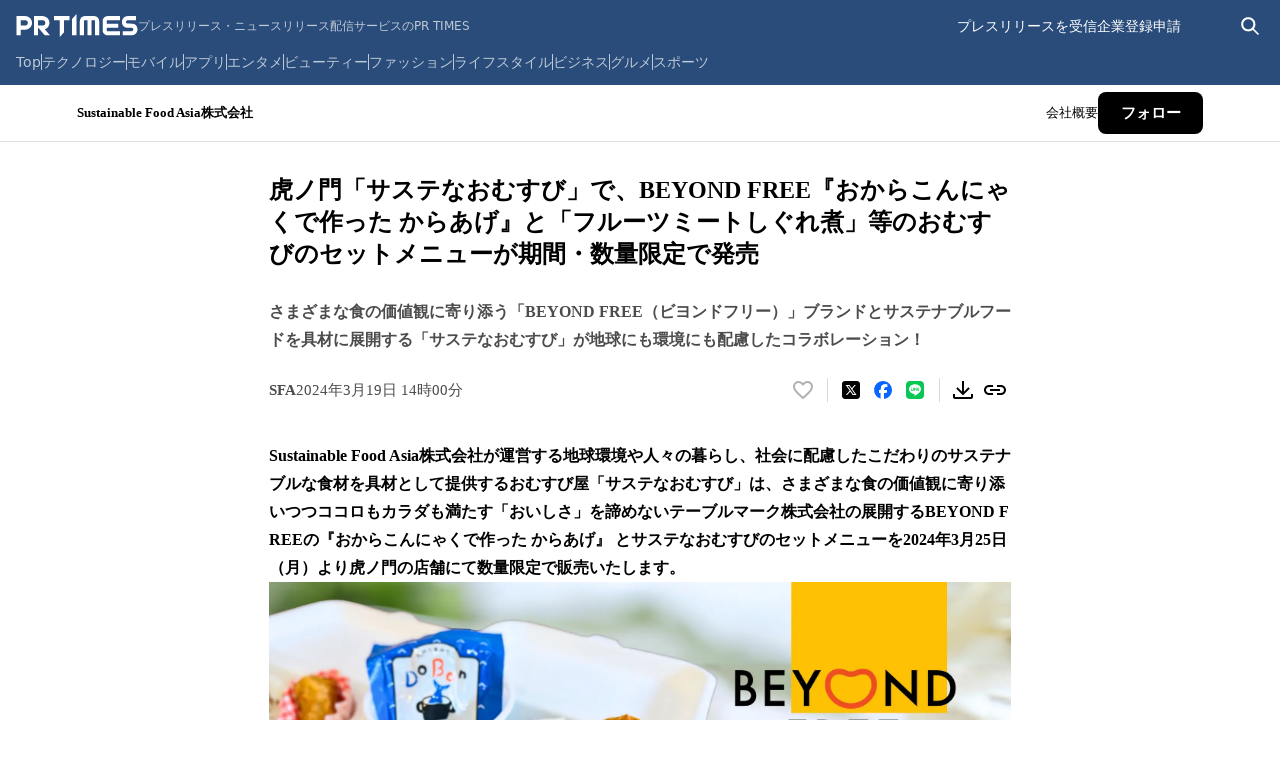

--- FILE ---
content_type: application/javascript
request_url: https://prtimes.jp/common/js/update_prtimes_jwt.js?20240627
body_size: 145
content:
{
  // BFCacheを有効にするために、ページ遷移するとき fetch を中断する
  // ref: https://web.dev/i18n/en/bfcache/#always-close-open-connections-before-the-user-navigates-away
  let controller = new AbortController();
  // BFCacheから復帰したとき、controller が abort されているため、新しい controller を作成する
  window.addEventListener('pageshow', () => {
    controller = new AbortController();
  });

  const update_token = () => {
    fetch('/auth/token/refresh', {
      method: 'POST',
      headers: {
        'Content-Type': 'text/plain; charset=UTF-8'
      },
      signal: controller.signal,
    }).then();
  };

  // requestIdleCallbackはSafari非対応のため
  if (typeof requestIdleCallback === 'undefined') {
    setTimeout(update_token, 1000);
  } else {
    requestIdleCallback(update_token, {
      timeout: 1000
    });
  }

  // time interval: 10 minute
  setInterval(update_token, 600000);

  // ページ遷移するとき、abort する
  window.addEventListener('pagehide', () => {
    controller.abort();
  });
};
